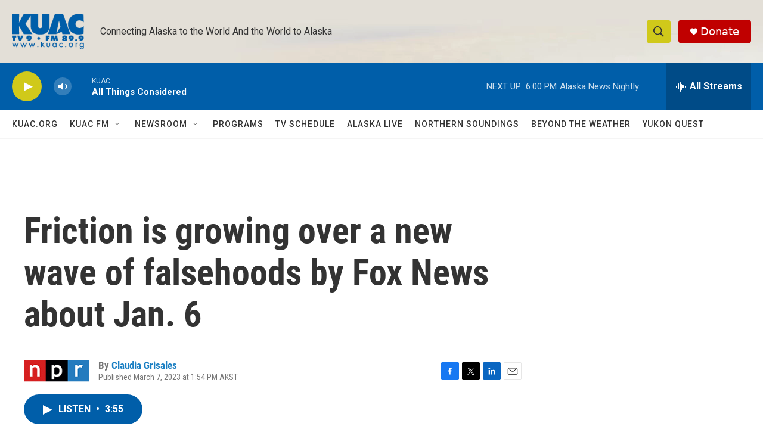

--- FILE ---
content_type: text/html; charset=utf-8
request_url: https://www.google.com/recaptcha/api2/aframe
body_size: 267
content:
<!DOCTYPE HTML><html><head><meta http-equiv="content-type" content="text/html; charset=UTF-8"></head><body><script nonce="E7OFL824IfIksfDRieK1_w">/** Anti-fraud and anti-abuse applications only. See google.com/recaptcha */ try{var clients={'sodar':'https://pagead2.googlesyndication.com/pagead/sodar?'};window.addEventListener("message",function(a){try{if(a.source===window.parent){var b=JSON.parse(a.data);var c=clients[b['id']];if(c){var d=document.createElement('img');d.src=c+b['params']+'&rc='+(localStorage.getItem("rc::a")?sessionStorage.getItem("rc::b"):"");window.document.body.appendChild(d);sessionStorage.setItem("rc::e",parseInt(sessionStorage.getItem("rc::e")||0)+1);localStorage.setItem("rc::h",'1768438932744');}}}catch(b){}});window.parent.postMessage("_grecaptcha_ready", "*");}catch(b){}</script></body></html>